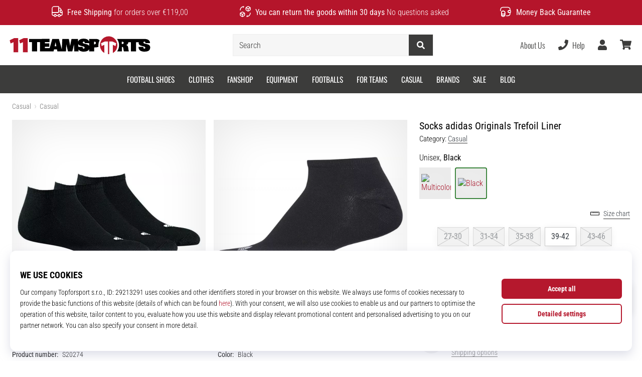

--- FILE ---
content_type: image/svg+xml
request_url: https://i1.t4s.cz/galleries/svg/adidasoriginals.svg
body_size: 2554
content:
<?xml version="1.0" encoding="UTF-8"?><svg id="Ebene_1" xmlns="http://www.w3.org/2000/svg" viewBox="0 0 315.52 307.06"><path d="M105.36,256.24c-4.69-3.13-9.98-4.69-15.9-4.69-15.28,0-28.06,12.14-28.06,27.74s12.78,27.77,28.06,27.77c5.92,0,11.22-1.88,15.9-4.7v3.43h13.4v-72.01h-13.4v22.47Zm-15.28,38.32c-8.74,0-15.91-7.16-15.91-15.28s7.17-15.59,15.91-15.59c8.1,0,15.28,7.18,15.28,15.59s-7.18,15.28-15.28,15.28Z"/><rect x="125.3" y="252.18" width="13.09" height="53.61"/><path d="M43.96,256.24c-4.68-3.13-10.3-4.69-16.22-4.69-15.28,0-27.74,12.14-27.74,27.74s12.46,27.77,27.74,27.77c6.24,0,11.54-1.88,16.22-4.7v3.43h13.08v-53.61h-13.08v4.06Zm-15.91,38.32c-8.1,0-15.27-7.16-15.27-15.28s7.17-15.59,15.27-15.59c8.72,0,15.91,7.18,15.91,15.59s-7.18,15.28-15.91,15.28Z"/><path d="M301.8,273.99c-8.73-2.18-19.95-1.87-19.95-7.48,.63-3.75,4.05-4.68,9.35-4.68,8.12,0,8.42,4.37,8.74,7.16h13.39c-.94-10.27-9.36-17.45-22.75-17.45s-22.14,7.5-22.14,17.16c0,5.6,2.8,10.58,7.49,13.08,3.43,1.56,8.09,2.8,13.71,3.74,5.92,.62,11.24,1.23,11.54,5.29,0,2.81-2.82,6.25-9.05,6.25-9.04,0-10.92-4.99-10.92-8.44h-14.02c.32,10.92,9.34,18.43,24.31,18.43,13.09,0,24.01-5.32,24.01-18.43,0-7.47-5.3-12.46-13.72-14.64Z"/><rect x="125.3" y="233.77" width="13.09" height="13.41"/><path d="M248.76,256.24c-4.37-3.13-9.66-4.69-15.6-4.69-15.28,0-28.05,12.14-28.05,27.74s12.77,27.77,28.05,27.77c5.94,0,11.23-1.88,15.6-4.7v3.43h13.4v-53.61h-13.4v4.06Zm-14.96,38.32c-8.42,0-15.61-7.16-15.61-15.28s7.19-15.59,15.61-15.59,14.96,7.18,14.96,15.59-6.88,15.28-14.96,15.28Z"/><path d="M187.65,256.24c-4.68-3.13-9.98-4.69-15.89-4.69-15.3,0-27.75,12.14-27.75,27.74s12.45,27.77,27.75,27.77c5.91,0,11.53-1.88,15.89-4.7v3.43h13.09v-72.01h-13.09v22.47Zm-15.59,38.32c-8.11,0-15.27-7.16-15.27-15.28s7.15-15.59,15.27-15.59,15.59,7.18,15.59,15.59-7.18,15.28-15.59,15.28Z"/><path d="M179.41,217.26c9.81-.38,40.45-7.43,68.26-26.55h-66.19c-2.19,12.16-2.56,21.85-2.07,26.55Z"/><path d="M274.72,166.52H41.05c3.72,4.44,9.53,9.63,13.55,12.13h206.57c4.03-2.49,9.83-7.68,13.55-12.13Z"/><path d="M157.88,219.12c4.25-3.98,12.26-14.17,20.07-28.42h-40.14c7.81,14.25,15.82,24.44,20.07,28.42Z"/><path d="M314.69,61.4c-39.17,2.29-83.42,30.25-109.39,68.7-.04,.06-.08,.12-.12,.18h94.04c11.45-22.74,17.28-47.15,15.48-68.89Z"/><path d="M197.9,130.28c5.62-48.65-10.39-101.38-40.01-130.28-29.62,28.91-45.63,81.63-40.01,130.28h80.02Z"/><path d="M110.6,130.28c-.04-.06-.08-.12-.12-.18C84.5,91.65,40.25,63.69,1.08,61.4c-1.8,21.74,4.03,46.15,15.48,68.89H110.6Z"/><path d="M136.36,217.26c.49-4.7,.12-14.39-2.07-26.55H68.11c27.8,19.12,58.44,26.18,68.26,26.55Z"/><path d="M292.78,142.34H22.99c1.87,3.73,5.83,9.02,8.95,12.13h251.89c3.12-3.1,7.08-8.39,8.95-12.13Z"/></svg>